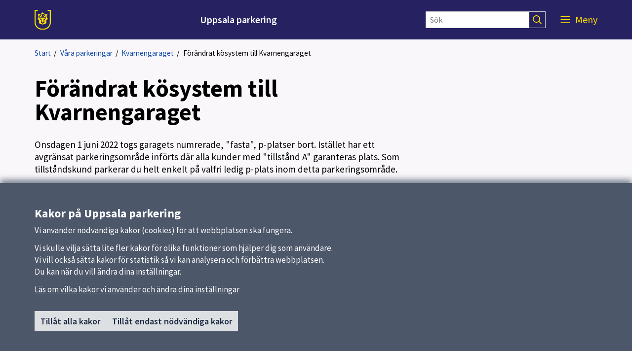

--- FILE ---
content_type: text/html; charset=utf-8
request_url: https://uppsalaparkering.se/vara-parkeringar-test/kvarnengaraget/information-om-forandrat-kosystem-till-kvarnengaraget/
body_size: 20337
content:

<!DOCTYPE html>
<html lang="sv">
<head>
    <title>F&#246;r&#228;ndrat k&#246;system till Kvarnengaraget</title>
    <meta http-equiv="Content-Type" content="text/html; charset=UTF-8" />
<meta http-equiv="X-UA-Compatible" content="IE=edge" />
<meta name="viewport" content="width=device-width, initial-scale=1.0, minimum-scale=0.25, maximum-scale=2.0" />
<meta name="description" content="F&#246;r&#228;ndrat k&#246;system till Kvarnengaraget" />
<meta name="referrer" content="origin-when-cross-origin" />


<link rel="canonical" href="/vara-parkeringar-test/kvarnengaraget/information-om-forandrat-kosystem-till-kvarnengaraget/" />


<link href="/css?v=1TNzECZxnZToQCqkiPLeZfWeT-aMb1Epj0wLNNEFFJk1" rel="stylesheet"/>


    <link href='/Content/External/gemensam-blue.css?v=631913738' rel='stylesheet' type='text/css'>


<noscript>
    <style>
        .menu-area {
            right: 0 !important;
            visibility: visible !important;
        }

        .visible-with-js {
            display: none !important;
        }
    </style>
</noscript>
<!-- HTML5 Shim and Respond.js IE8 support of HTML5 elements and media queries -->
<!-- WARNING: Respond.js doesn't work if you view the page via file:// -->
<!--[if lt IE 9]>
<script src="https://oss.maxcdn.com/html5shiv/3.7.2/html5shiv.min.js"></script>
<script src="https://oss.maxcdn.com/respond/1.4.2/respond.min.js"></script>
<![endif]-->

<link href='https://static.uppsala.se/css/fonts/source-sans-pro/v21/source-sans-pro-v21.css' rel='stylesheet' type='text/css'>


<script type="text/javascript" src="/Scripts/cookies/js.cookie.min.js"></script>
<script type="text/javascript" src="/Scripts/matomo/matomo.js"></script>
<script type="text/javascript" src="/Scripts/cookies/cookieservice.js"></script>

<!-- Start Matomo -->


<script>
    matomoInit('rcSvi3IK');
</script>
<!-- End Matomo -->
</head>
<body id="page-267095" class="standardpage">
    




    
    <div id="wrap">
            <div id="header" role="banner" class="container-fluid" lang="sv">
                <div class="skiplinkcontainer">
                    <a class="skiplink" href="#main">Till inneh&#229;ll p&#229; sidan</a>
                </div>


<div class="js-contentarea row layout-flex--flexrow">

<div  id="black-header"  class="module-area container-fluid">


<div class="js-contentarea row layout-flex--flexrow">

<div   class="module-area layout-flex container">


<div class="js-contentarea row layout-flex--flexrow">

    <nav role="dialog"  aria-label="Huvud"  id="top-menu"  class="menu-area col-xs-12">

            <div class="menu-header-wrapper">
                <h1 class="menu-header-title">Meny</h1>
                <div class="menu-closer">
                    <button class="menu-close-text" aria-label="St&#228;ng Meny">
                        St&#228;ng
                        <svg class="menu-close-icon" xmlns="http://www.w3.org/2000/svg" viewBox="0 0 12 12" focusable="false">
                            <g>
                                <path d="M7.33,6,12,1.33,10.67,0,6,4.67,1.33,0,0,1.33,4.67,6,0,10.67,1.33,12,6,7.33,10.67,12,12,10.67Z">
                                </path>
                            </g>
                        </svg>
                    </button>
                </div>
            </div>
            <div class="hidden-md hidden-lg search-form-container">
                <form action="/sokresultat/" class="search-form" role="search">
                    <input class="findInput search-input" name="searchQuery" type="text" placeholder="S&#246;k" aria-label="S&#246;k" value="" />
                    <input type="submit" class="findButton js-findButton search-button" value="" aria-label="S&#246;k" />
                </form>
            </div>

        <ul class="menu-root">

<li  class="root menu-item">
        <a href="/">Start</a>
    </li>
<li  class="menu-item">
        <a href="/om-oss1/">Kontakt</a>
    </li>
<li  class="active has-pages menu-item">
        <a href="/vara-parkeringar-test/">V&#229;ra parkeringar</a>
            <button class="menu-root-toggler active" data-menu-name="V&#229;ra parkeringar" aria-expanded=true aria-label="d&#246;lj undermeny f&#246;r V&#229;ra parkeringar"></button>
            <ul class="menu-root active">

<li  class="menu-item">
        <a href="https://kartportal.uppsala.se/portal/apps/experiencebuilder/experience/?id=a8859137ddd34968a5f9826f11fc738a">Parkeringskarta Uppsala</a>
    </li>
<li  class="menu-item">
        <a href="/vara-parkeringar-test/centralgaraget/">Centralgaraget</a>
    </li>
<li  class="has-pages menu-item">
        <a href="/vara-parkeringar-test/dansmastaren/">Dansm&#228;staren</a>
            <button class="menu-root-toggler" data-menu-name="Dansm&#228;staren" aria-expanded=false aria-label="visa undermeny f&#246;r Dansm&#228;staren"></button>
            <ul class="menu-root">

<li  class="menu-item">
        <a href="/vara-parkeringar-test/dansmastaren/test-av-smart-styrning-och-lastbalansering-i-dansmastaren/">Test av smart styrning och lastbalansering i Dansm&#228;staren</a>
    </li>        </ul>
</li>
<li  class="has-pages menu-item">
        <a href="/vara-parkeringar-test/brandmastaren/">Brandm&#228;staren</a>
            <button class="menu-root-toggler" data-menu-name="Brandm&#228;staren" aria-expanded=false aria-label="visa undermeny f&#246;r Brandm&#228;staren"></button>
            <ul class="menu-root">

<li  class="menu-item">
        <a href="/vara-parkeringar-test/brandmastaren/cykel--och-mobilitetsutrymmen/">Cykelavdelning</a>
    </li>        </ul>
</li>
<li  class="active menu-item">
        <a href="/vara-parkeringar-test/kvarnengaraget/">Kvarnengaraget</a>
    </li>
<li  class="menu-item">
        <a href="/vara-parkeringar-test/for-bussar/">Parkering f&#246;r bussar</a>
    </li>
<li  class="menu-item">
        <a href="/vara-parkeringar-test/kopa-parkeringstillstand/">K&#246;pa parkeringstillst&#229;nd</a>
    </li>
<li  class="has-pages menu-item">
        <a href="/vara-parkeringar-test/kopa-parkeringstillstandhyra-p-lats/">Upark -  webbkundportal och app f&#246;r parkeringstillst&#229;nd</a>
            <button class="menu-root-toggler" data-menu-name="Upark -  webbkundportal och app f&#246;r parkeringstillst&#229;nd" aria-expanded=false aria-label="visa undermeny f&#246;r Upark -  webbkundportal och app f&#246;r parkeringstillst&#229;nd"></button>
            <ul class="menu-root">

<li  class="menu-item">
        <a href="/vara-parkeringar-test/kopa-parkeringstillstandhyra-p-lats/faq/">Upark - fr&#229;gor och svar</a>
    </li>        </ul>
</li>        </ul>
</li>
<li  class="has-pages menu-item">
        <a href="/betala-parkering/">Betala parkering</a>
            <button class="menu-root-toggler" data-menu-name="Betala parkering" aria-expanded=false aria-label="visa undermeny f&#246;r Betala parkering"></button>
            <ul class="menu-root">

<li  class="menu-item">
        <a href="/betala-parkering/parkeringsavgifter/">Parkeringsomr&#229;den och avgifter</a>
    </li>
<li  class="has-pages menu-item">
        <a href="/betala-parkering/betala-parkering2/">Betala i automat</a>
            <button class="menu-root-toggler" data-menu-name="Betala i automat" aria-expanded=false aria-label="visa undermeny f&#246;r Betala i automat"></button>
            <ul class="menu-root">

<li  class="menu-item">
        <a href="/betala-parkering/betala-parkering2/kvitton-for-kop-i-automat/">Kvitton f&#246;r k&#246;p i automat</a>
    </li>        </ul>
</li>
<li  class="menu-item">
        <a href="/betala-parkering/betala-parkering/">Betala med mobilen</a>
    </li>        </ul>
</li>
<li  class="has-pages menu-item">
        <a href="/elladdning/">Elbilsladdning</a>
            <button class="menu-root-toggler" data-menu-name="Elbilsladdning" aria-expanded=false aria-label="visa undermeny f&#246;r Elbilsladdning"></button>
            <ul class="menu-root">

<li  class="menu-item">
        <a href="/elladdning/parkera-och-ladda/">Betala f&#246;r laddning och parkering</a>
    </li>
<li  class="menu-item">
        <a href="/elladdning/elbil/">H&#228;r finns v&#229;ra laddstationer</a>
    </li>        </ul>
</li>
<li  class="has-pages menu-item">
        <a href="/parkera-ratt/">Parkera r&#228;tt</a>
            <button class="menu-root-toggler" data-menu-name="Parkera r&#228;tt" aria-expanded=false aria-label="visa undermeny f&#246;r Parkera r&#228;tt"></button>
            <ul class="menu-root">

<li  class="menu-item">
        <a href="/parkera-ratt/parkeringsanmarkning---kontrollavgift/">Parkeringsanm&#228;rkning - kontrollavgift</a>
    </li>
<li  class="menu-item">
        <a href="/parkera-ratt/vad-betyder-skylten/">Vad betyder skylten?</a>
    </li>
<li  class="menu-item">
        <a href="/parkera-ratt/parkeringsfragor/">Vanliga parkeringsfr&#229;gor</a>
    </li>        </ul>
</li>
<li  class="menu-item">
        <a href="/fordonsflytt/">Fordonsflytt</a>
    </li>
<li  class="has-pages menu-item">
        <a href="/om-oss-2/">Om oss</a>
            <button class="menu-root-toggler" data-menu-name="Om oss" aria-expanded=false aria-label="visa undermeny f&#246;r Om oss"></button>
            <ul class="menu-root">

<li  class="menu-item">
        <a href="/om-oss-2/mal-och-resultat/">M&#229;l och resultat</a>
    </li>
<li  class="menu-item">
        <a href="/om-oss-2/styrelse/">Styrelse</a>
    </li>
<li  class="menu-item">
        <a href="/om-oss-2/miljo-och-hallbarhet/">Milj&#246; och h&#229;llbarhet</a>
    </li>
<li  class="menu-item">
        <a href="/om-oss-2/projekt/">Utveckling och framtid</a>
    </li>
<li  class="menu-item">
        <a href="/om-oss-2/press-och-media/">Press och media</a>
    </li>
<li  class="menu-item">
        <a href="/om-oss-2/fakturauppgifter/">Fakturauppgifter</a>
    </li>        </ul>
</li>
<li  class="menu-item">
        <a href="/jobba-hos-oss/">Jobba hos oss</a>
    </li>
<li  class="menu-item">
        <a href="/in-english/">In English</a>
    </li>
<li  class="menu-item">
        <a href="/personuppgiftshantering/">Behandling av personuppgifter</a>
    </li>        </ul>
    </nav>
</div>

</div>
</div>

</div>
<div id="white-header" class="header-area col-xs-12">
    <div class="container">
        <div class="row header-item-wrapper">
            <div>
                <a href="/" class="header-logolink">
                        <img class="logotype-image mobile-logotype-image desktop-logotype-image-small" src="/Content/Images/Logotypes/uppsala_kommun_logo_symbol_yellow.svg" alt="Uppsala kommuns logotyp" />
                </a>
            </div>
            <div class="heading-wrapper">
                    <span>Uppsala parkering</span>

            </div>
            <div class="hidden-xs hidden-sm">
                <form action="/sokresultat/" class="search-form" role="search">
                    <input class="findInput search-input" name="searchQuery" type="text" placeholder=S&#246;k aria-label="S&#246;k" value="" />
                    <input type="submit" class="findButton js-findButton search-button" value="" aria-label="S&#246;k" />
                </form>
            </div>
            <div class="js-find-area toggle-wrapper">
                
                <button class="js-menu-toggle menu-toggle" aria-expanded="true" aria-label="Meny">
                    <span class="menu-label">Meny</span>
                    <svg class="mobile-menu-icon" role="img" aria-hidden="true"
                         focusable="false" width="38.998px" height="18.101px" viewBox="0 0 38.998 18.101" xmlns="http://www.w3.org/2000/svg">
                        <ellipse transform="matrix(0.7071 -0.7071 0.7071 0.7071 2.9731 22.8744)" cx="29.098" cy="7.848" rx="5.75" ry="5.75" />
                        <line x1="0" y1="1" x2="23" y2="1" />
                        <line x1="0" y1="8" x2="20" y2="8" />
                        <line x1="0" y1="14.5" x2="20" y2="14.5" />
                        <line x1="33.341" y1="12.445" x2="38.291" y2="17.394" />
                    </svg>
                    <svg class="desktop-menu-icon" role="img" aria-hidden="true"
                            focusable="false" width="19px" height="14px" viewBox="0 0 19 14" xmlns="http://www.w3.org/2000/svg">
                        <g transform="translate(0 -952.36)"><path d="m0 952.4v1.8h19v-1.8h-19zm0 6v1.8h19v-1.8h-19zm0 6.1v1.8h19v-1.8h-19z" /></g>
                    </svg>
                </button>
            </div>
        </div>
    </div>
</div>
<nav aria-label="Br&#246;dsmulor">
    <ul   class="breadcrumbs-area container breadcrumbs-area">
                    <li>
                <a href="/" aria-current="false">Start</a>
                &nbsp;/
            </li>
            <li>
                <a href="/vara-parkeringar-test/" aria-current="false">V&#229;ra parkeringar</a>
                &nbsp;/
            </li>
            <li>
                <a href="/vara-parkeringar-test/kvarnengaraget/" aria-current="false">Kvarnengaraget</a>
                &nbsp;/
            </li>
        <li>
            <span tabindex="0" aria-current="true">F&#246;r&#228;ndrat k&#246;system till Kvarnengaraget</span>
        </li>
    </ul>
</nav></div>
            </div>
        

<div id="main" class="container" role="main">
    <div class="row">
        <div id="main-column" class="col-xs-12 col-md-8">
            <div class="row">
            
<div id="main-content" class="col-xs-12">
        <h1>F&#246;r&#228;ndrat k&#246;system till Kvarnengaraget</h1>
                    <div class="content">
            <p>Onsdagen 1 juni 2022 togs garagets numrerade, "fasta", p-platser bort. Ist&auml;llet har ett avgr&auml;nsat parkeringsomr&aring;de inf&ouml;rts d&auml;r alla kunder med "tillst&aring;nd A" garanteras plats. Som tillst&aring;ndskund parkerar du helt enkelt p&aring; valfri ledig p-plats inom detta parkeringsomr&aring;de.&nbsp;&nbsp;</p>
<p>Med anledning av detta har en f&ouml;r&auml;ndring av k&ouml;systemet varit n&ouml;dv&auml;ndig. Tidigare har det funnits ett antal separata k&ouml;er till specifika p-platser. Dessa k&ouml;er har nu tagits bort och ist&auml;llet slagits samman till <em>en</em> gemensam k&ouml;.&nbsp;</p>
<p>F&ouml;r dig som k&ouml;at f&ouml;r p-plats i Kvarnen inneb&auml;r detta att din k&ouml;tid (den l&auml;ngsta k&ouml;tiden om du k&ouml;at till flera platser) tillgodor&auml;knas dig och ligger till grund f&ouml;r din placering i den sammanslagna k&ouml;n till garagets nya parkeringsomr&aring;de.&nbsp;</p>
<p>F&ouml;r att se din aktuella plats i k&ouml;n: Logga in p&aring; <a href="http://parkering.uppsala.se" class="external_link">parkering.uppsala.se</a>&nbsp;</p>
        </div>
    </div>
<div id="after-content" class="col-xs-12">
    <p class="updated">
        Uppdaterad: <time datetime="2022-07-1">1 juli 2022</time>
    </p>

</div>


            </div>
        </div>
    </div>
</div>


        


<div id="cookie-alert" class="hidden cookiealert" role="region" aria-label="Kakor (cookies)">
    <div class="container cookiealert-wrapper">
        <div id="cookie-alert-body">
            <h2>Kakor p&#229; Uppsala parkering</h2>
<p>Vi anv&auml;nder n&ouml;dv&auml;ndiga kakor (cookies) f&ouml;r att webbplatsen ska fungera.</p>
<p>Vi skulle vilja s&auml;tta lite fler kakor f&ouml;r olika funktioner som hj&auml;lper dig som anv&auml;ndare.<br />Vi vill ocks&aring; s&auml;tta kakor f&ouml;r statistik s&aring; vi kan analysera och f&ouml;rb&auml;ttra webbplatsen.<br />Du kan n&auml;r du vill &auml;ndra dina inst&auml;llningar.</p>
            <a href="/link/9c8c91e7c0d04f3c8036f2f112699d13.aspx?gpid=75882" class="surface--link">
                L&#228;s om vilka kakor vi anv&#228;nder och &#228;ndra dina inst&#228;llningar
            </a>

            <div class="button-container">
                <button id="button-cookie-accept-all">
                    Till&#229;t alla kakor
                </button>
                <button id="button-cookie-accept-necessary">
                    Till&#229;t endast n&#246;dv&#228;ndiga kakor
                </button>
            </div>
        </div>

        <div id="cookie-confirmed-body" class="hidden">
            <p id="cookie-all-confirmed-body" class="hidden">
                Du har valt att till&#229;ta alla kakor. Du kan n&#228;r du vill &#228;ndra dina inst&#228;llningar.
            </p>
            <p id="cookie-necessary-confirmed-body" class="hidden">
                Du har valt att bara till&#229;ta n&#246;dv&#228;ndiga kakor. Du kan n&#228;r du vill &#228;ndra dina inst&#228;llningar.
            </p>
            <a href="/link/9c8c91e7c0d04f3c8036f2f112699d13.aspx?gpid=75882" class="surface--link">
                L&#228;s om vilka kakor vi anv&#228;nder och &#228;ndra dina inst&#228;llningar
            </a>

            <div class="button-container">
                <button id="button-cookie-confirm-close" class="button-close">
                    St&#228;ng
                </button>
            </div>
        </div>
    </div>
</div>
    </div>
        <div id="footer" class="container-fluid" role="contentinfo" lang="sv">
            <h1 class="sr-only">Sidfot</h1>


<div class="js-contentarea row layout-flex--flexrow">

<div   class="module-area layout-flex container">


<div class="js-contentarea row layout-flex--flexrow">

    <nav role="dialog"  aria-label="Huvudmeny"  id="footer-menu"  class="menu-area col-md-3 col-sm-6 col-xs-12">
            <h2>Huvudmeny</h2>


        <ul class="menu-root">

<li  class="root menu-item">
        <a href="/">Start</a>
    </li>
<li  class="menu-item">
        <a href="/om-oss1/">Kontakt</a>
    </li>
<li  class="active has-pages menu-item">
        <a href="/vara-parkeringar-test/">V&#229;ra parkeringar</a>
    </li>
<li  class="has-pages menu-item">
        <a href="/betala-parkering/">Betala parkering</a>
    </li>
<li  class="has-pages menu-item">
        <a href="/elladdning/">Elbilsladdning</a>
    </li>
<li  class="has-pages menu-item">
        <a href="/parkera-ratt/">Parkera r&#228;tt</a>
    </li>
<li  class="menu-item">
        <a href="/fordonsflytt/">Fordonsflytt</a>
    </li>
<li  class="has-pages menu-item">
        <a href="/om-oss-2/">Om oss</a>
    </li>
<li  class="menu-item">
        <a href="/jobba-hos-oss/">Jobba hos oss</a>
    </li>
<li  class="menu-item">
        <a href="/in-english/">In English</a>
    </li>
<li  class="menu-item">
        <a href="/personuppgiftshantering/">Behandling av personuppgifter</a>
    </li>        </ul>
    </nav>



<div  id="footer-links"  class="links-area col-md-3 col-sm-6 col-xs-12">
    <div class="info-area">
        <h2 class="info-area--heading" >Snabbl&#228;nkar</h2>
            <ul>
                        <li>
                            <a href="https://www.uppsala.se/gator-och-trafik/parkering/parkering-och-parkeringsavgifter/" title="Till Uppsala kommun">Uppsala kommun</a>
                        </li>
            </ul>
    </div>
</div>


<div  id="footer-contact"  class="contact-area col-md-3 col-sm-6 col-xs-12">
    <div class="info-area">
            <h2 class="info-area--heading">Kontakt</h2>
                <address itemscope itemtype="https://schema.org/ContactPoint">
                                                                                                    <div class="free-text"><p><a title="Felanmälan och kundtjänst" href="/om-oss1/">Felanmälan och kundtjänst</a></p></div>
        </address>
    </div>
</div>
<div  id="footer-extra"  class="standard-content col-md-3 col-sm-6 col-xs-12">
    <div>
                <div>
            <h2>Om webbplatsen</h2>
<p><a href="/om-webbplatsen/kakor-och-gdpr/">Om kakor och GDPR</a></p>
        </div>
    </div>
</div>
</div>

</div>
</div>
        </div>
    <script src="/js?v=im9iCv0RauLdR-E_vk3hnNPApI70I6zvlOPWgV3OeiI1"></script>


     
                <script src='/Content/External/gemensam.js?v=631913738' type='text/javascript' charset='UTF-8'></script>
    
</body>
</html>


--- FILE ---
content_type: text/css
request_url: https://uppsalaparkering.se/Content/External/gemensam-blue.css?v=631913738
body_size: 6488
content:
@charset "UTF-8";
html {
  font-size: 16px;
  font-size: 1rem;
}

body {
  font-family: "Source Sans Pro", sans-serif;
  font-size: 17px;
  font-size: 1.0625rem;
  -webkit-font-smoothing: antialiased;
  -moz-osx-font-smoothing: grayscale;
  -webkit-text-size-adjust: 100%;
  -moz-text-size-adjust: 100%;
  -ms-text-size-adjust: 100%;
  text-size-adjust: 100%;
}

h1 {
  font-size: 40px;
  font-size: 2.5rem;
  line-height: 40px;
  line-height: 2.5rem;
  margin: 5px 0 30px 0;
  margin: 0.3125rem 0 1.875rem 0;
  font-weight: 700;
}

h2 {
  font-size: 24px;
  font-size: 1.5rem;
  line-height: 28px;
  line-height: 1.75rem;
  margin: 30px 0 8px 0;
  margin: 1.875rem 0 0.5rem 0;
  font-weight: 700;
}

h3 {
  font-size: 19px;
  font-size: 1.1875rem;
  line-height: 25px;
  line-height: 1.5625rem;
  margin: 20px 0 4px 0;
  margin: 1.25rem 0 0.25rem 0;
  font-weight: 700;
}

h4 {
  font-size: 17px;
  font-size: 1.0625rem;
  line-height: 19px;
  line-height: 1.1875rem;
  margin: 20px 0 4px 0;
  margin: 1.25rem 0 0.25rem 0;
  font-weight: 700;
}

html body #wrap #main #main-content p {
  font-size: 19px;
  font-size: 1.1875rem;
  line-height: 25px;
  line-height: 1.5625rem;
  font-weight: 400;
  margin: 0 0 15px 0;
  margin: 0 0 0.9375rem 0;
}

html body #wrap #main #main-content p.ingress {
  font-size: 24px;
  font-size: 1.5rem;
  line-height: 30px;
  line-height: 1.875rem;
  font-weight: 400;
  margin: 0 0 25px 0;
  margin: 0 0 1.5625rem 0;
}

a {
  color: #0A46A4;
  text-decoration: none;
}
a:hover {
  color: #1857B2;
  text-decoration: underline;
}

@media screen and (min-width: 768px) {
  h1 {
    font-size: 48px;
    font-size: 3rem;
    line-height: 48px;
    line-height: 3rem;
    margin: 20px 0 30px 0;
    margin: 1.25rem 0 1.875rem 0;
  }
}
body {
  overflow-x: hidden;
  -ms-overflow-style: scrollbar;
}

#header .search-form-container {
  display: block;
}
#header .menu-area {
  overflow-y: scroll;
  bottom: 0;
  visibility: hidden;
  padding: 0;
  padding-bottom: 60px;
  position: fixed;
  top: 0;
  right: -400px;
  width: 370px;
  max-width: 96%;
  background: #262262;
  z-index: 15000;
  box-shadow: -8px -1px 8px rgba(0, 0, 0, 0.5);
  -webkit-transition: all 0.3s ease-out;
  -moz-transition: all 0.3s ease-out;
  -o-transition: all 0.3s ease-out;
  transition: all 0.3s ease-out;
}
#header .menu-area.open {
  visibility: visible;
  right: 0;
  -webkit-transition: all 0.3s ease-out;
  -moz-transition: all 0.3s ease-out;
  -o-transition: all 0.3s ease-out;
  transition: all 0.3s ease-out;
}
#header .menu-area .menu-closer {
  cursor: pointer;
}
#header .menu-area .menu-closer:hover {
  color: #FFDD00;
}
#header .menu-area .menu-closer:hover .menu-close-icon {
  fill: #FFDD00;
}
#header .menu-area .menu-header-wrapper {
  padding: 16px;
  padding: 1rem;
  height: 62px;
  border-bottom: 1px solid #7C79AD;
  color: #FFFFFF;
  display: flex;
  justify-content: space-between;
  align-items: center;
}
#header .menu-area .menu-header-wrapper .menu-header-title {
  margin: 0;
  font-weight: 600;
  font-size: 1.5rem;
}
#header .menu-area > .menu-root {
  border-bottom: 1px solid #7C79AD;
}
#header .menu-area .menu-root {
  list-style: none;
  margin: 0;
  padding: 0;
  overflow: hidden;
}
#header .menu-area .menu-root.active {
  display: block !important;
}
#header .menu-area > .menu-root > .menu-item:hover {
  background: #4C4698;
}
#header .menu-area > .menu-root > .menu-item:hover > .menu-root-toggler {
  border-color: #B2AFD7;
}
#header .menu-area > .menu-root > .active.menu-item.has-pages {
  background: #4C4698;
}
#header .menu-area > .menu-root .current:not(.open) {
  background: #4C4698;
}
#header .menu-area > .menu-root .menu-item > .menu-root > .menu-item > a, #header .menu-area > .menu-root .menu-item > .menu-root > .menu-item > span {
  padding: 15px 7.5px 15px 32px;
  padding: 0.9375rem 0.46875rem 0.9375rem 2rem;
}
#header .menu-area > .menu-root .menu-item > .menu-root > .menu-item > .menu-root > .menu-item > a, #header .menu-area > .menu-root .menu-item > .menu-root > .menu-item > .menu-root > .menu-item > span {
  padding: 15px 7.5px 15px 48px;
  padding: 0.9375rem 0.46875rem 0.9375rem 3rem;
}
#header .menu-area > .menu-root .menu-item > .menu-root > .menu-item > .menu-root > .menu-item > .menu-root > .menu-item > a, #header .menu-area > .menu-root .menu-item > .menu-root > .menu-item > .menu-root > .menu-item > .menu-root > .menu-item > span {
  padding: 15px 7.5px 15px 64px;
  padding: 0.9375rem 0.46875rem 0.9375rem 4rem;
}
#header .menu-area > .menu-root .menu-item > .menu-root > .menu-item > .menu-root > .menu-item > .menu-root > .menu-item > .menu-root > .menu-item > a, #header .menu-area > .menu-root .menu-item > .menu-root > .menu-item > .menu-root > .menu-item > .menu-root > .menu-item > .menu-root > .menu-item > span {
  padding: 15px 7.5px 15px 80px;
  padding: 0.9375rem 0.46875rem 0.9375rem 5rem;
}
#header .menu-area > .menu-root .menu-item > .menu-root > .menu-item > .menu-root > .menu-item > .menu-root > .menu-item > .menu-root > .menu-item > .menu-root > .menu-item > a, #header .menu-area > .menu-root .menu-item > .menu-root > .menu-item > .menu-root > .menu-item > .menu-root > .menu-item > .menu-root > .menu-item > .menu-root > .menu-item > span {
  padding: 15px 7.5px 15px 96px;
  padding: 0.9375rem 0.46875rem 0.9375rem 6rem;
}
#header .menu-area .menu-item:not(:first-child) {
  border-top: 1px solid #7C79AD;
}
#header .menu-area .menu-item {
  position: relative;
}
#header .menu-area .menu-item .menu-root.active {
  background: #F4F3FF;
}
#header .menu-area .menu-item .active a, #header .menu-area .menu-item .active span {
  color: #202E45;
}
#header .menu-area .menu-item .has-pages.menu-item.active {
  background: #D4D1ED;
}
#header .menu-area .menu-item .has-pages.menu-item.active .has-pages.menu-item.active:first-child {
  border-top: 1px solid #7C79AD;
}
#header .menu-area .menu-item .menu-item:not(:first-child), #header .menu-area .menu-item .menu-item .menu-item {
  border-top: 1px solid #7C79AD;
}
#header .menu-area .menu-item .menu-item:hover {
  background: #FFFFFF;
}
#header .menu-area .menu-item.has-pages > a, #header .menu-area .menu-item.has-pages > span {
  width: 85%;
  width: calc(100% - (67px));
}
#header .menu-area .menu-item > span, #header .menu-area .menu-item > a {
  color: #FFFFFF;
  font-size: 18px;
  font-size: 1.125rem;
  display: block;
  line-height: 24px;
  line-height: 1.5rem;
  padding: 15px 7.5px 15px 16px;
  padding: 0.9375rem 0.46875rem 0.9375rem 1rem;
}
#header .menu-area .menu-item .menu-root-toggler:hover, #header .menu-area .menu-item .collection-menu-root-toggler:hover {
  cursor: pointer;
}
#header .menu-area .menu-item a, #header .menu-area .menu-item a:hover, #header .menu-area .menu-item a:active, #header .menu-area .menu-item a:visited, #header .menu-area .menu-item a:focus {
  text-decoration: none;
}
#header .menu-area .menu-item.current > a, #header .menu-area .menu-item.current > span {
  font-weight: bold;
}
#header .menu-area .menu-item .menu-root .menu-item .menu-root-toggler {
  background-image: url("/Content/Images/MenuIcons/down_menu_gray.svg");
}
#header .menu-area .menu-item .menu-root .menu-item .menu-root-toggler.active {
  border-color: #7C79AD;
  color: #202E45;
  background-image: url("/Content/Images/MenuIcons/up_menu_gray.svg");
}
#header .menu-area .menu-item .menu-root {
  display: none;
}
#header .menu-area .menu-item.active > ul {
  display: block !important;
}
#header .menu-area .menu-item .current:not(.has-pages) {
  background: #FFFFFF;
}
#header .menu-area .menu-item .current:not(.open) {
  background: #FFFFFF;
}
#header .menu-area .menu-close-text {
  margin-left: auto;
  background: transparent;
  border: none;
  margin: 0;
  padding: 0;
  border-radius: 0;
}
#header .menu-area .menu-close-icon {
  width: 12px;
  height: 12px;
  vertical-align: middle;
  margin-left: 5px;
  fill: #FFFFFF;
}

.menu-root-toggler {
  color: #FFFFFF;
  border: none;
  border-left: 1px solid #7C79AD;
  width: 66px;
  height: 54px;
  position: absolute;
  right: 0;
  top: 0;
  padding: 0;
  background: url("/Content/Images/MenuIcons/down_menu_white.svg") no-repeat scroll 50% 50% transparent;
  background-size: 20px;
}
.menu-root-toggler.active {
  border-color: #B2AFD7;
  background-image: url("/Content/Images/MenuIcons/up_menu_white.svg");
}

@media screen and (min-width: 992px) {
  #header .menu-area .menu-header-wrapper {
    height: 80px;
  }
}
#black-header .search-form {
  margin: 16px;
  display: flex;
}
#black-header .search-form .search-input {
  height: 34px;
  width: 100%;
  border: 1px solid #cccccc;
  padding: 0.35rem 0.5rem;
  font-size: 16px;
  font-size: 1rem;
}
#black-header .search-form .search-button {
  height: 34px;
  width: 33px;
  border: 1px solid #cccccc;
  border-left-width: 0;
  background: url("/Content/Images/search_icon_yellow.svg") no-repeat scroll 50% 50% #262262;
  background-size: 18px;
}

#white-header {
  position: relative;
  background: #262262;
}
#white-header .header-item-wrapper {
  min-height: 62px;
  display: flex;
  align-items: center;
}
#white-header a, #white-header a:hover, #white-header a:active, #white-header a:visited, #white-header a:focus {
  text-decoration: none;
}
#white-header #language-menu {
  margin-right: 16px;
}
#white-header #language-menu a {
  color: #FFDD00;
}
#white-header .menu-toggle {
  display: flex;
  flex-direction: column;
  background: transparent;
  border: none;
  margin: 0;
  padding: 0;
  border-radius: 0;
}
#white-header .logotype-image {
  width: 110px;
}
#white-header .custom-logotype-image {
  max-height: 36px;
}
#white-header .desktop-logotype-image {
  display: none;
}
#white-header .mobile-logotype-image {
  width: 30px;
}
#white-header .desktop-menu-icon {
  display: none;
  width: 20px;
  fill: currentColor;
}
#white-header .heading-wrapper {
  padding: 0 15px;
  flex-grow: 1;
  display: flex;
  align-items: center;
  justify-content: center;
  text-align: center;
  word-break: break-word;
  margin: 0;
  color: #FFFFFF;
  font-size: 18px;
  font-size: 1.125rem;
  line-height: 20px;
  line-height: 1.25rem;
  font-weight: 600;
}
#white-header .heading-wrapper > h1 {
  margin: 0;
  font-size: 18px;
  font-size: 1.125rem;
  line-height: 20px;
  line-height: 1.25rem;
  font-weight: 600;
}
#white-header .search-form {
  display: flex;
}
#white-header .search-form .search-input {
  height: 34px;
  width: 165px;
  border: 1px solid #cccccc;
  padding: 0.35rem 0.5rem;
  font-size: 16px;
  font-size: 1rem;
}
#white-header .search-form .search-button {
  height: 34px;
  width: 33px;
  border: 1px solid #cccccc;
  border-left-width: 0;
  background: url("/Content/Images/search_icon_yellow.svg") no-repeat scroll 50% 50% #262262;
  background-size: 18px;
}
#white-header .menu-toggle {
  color: #FFDD00;
}
#white-header .menu-label {
  font-size: 16px;
  font-size: 1rem;
}
#white-header .mobile-menu-icon {
  padding-left: 1px;
  width: 40px;
  max-width: 40px;
  fill: none;
  stroke: currentColor;
  stroke-width: 2;
  stroke-miterlimit: 10;
}

.header-logolink:focus {
  color: #FFDD00;
}

@media screen and (min-width: 992px) {
  #white-header .header-item-wrapper {
    min-height: 80px;
  }
  #white-header .header-item-wrapper > * {
    padding: 0 15px;
  }
  #white-header .heading-wrapper {
    align-items: center;
    font-size: 20px;
    font-size: 1.25rem;
  }
  #white-header .heading-wrapper > h1 {
    font-size: 20px;
    font-size: 1.25rem;
  }
  #white-header #language-menu {
    margin-right: 0;
  }
  #white-header .menu-toggle {
    width: 75px;
    flex-direction: row-reverse;
    align-items: center;
    justify-content: space-between;
  }
  #white-header .custom-logotype-image {
    max-height: 40px;
  }
  #white-header .desktop-logotype-image {
    display: block;
  }
  #white-header .mobile-logotype-image {
    display: none;
  }
  #white-header .desktop-logotype-image-small {
    display: block;
    width: 33px;
  }
  #white-header .mobile-menu-icon {
    display: none;
  }
  #white-header .desktop-menu-icon {
    display: block;
  }
  #white-header .menu-label {
    margin-top: -1px;
    font-size: 20px;
    font-size: 1.25rem;
  }
}
@media screen and (min-width: 1200px) {
  #white-header .search-form .search-input {
    width: 210px;
  }
}
@media all and (-ms-high-contrast: none), (-ms-high-contrast: active) {
  #white-header > .container {
    display: flex;
  }
  .header-item-wrapper {
    flex-grow: 1;
  }
}
.puff {
  overflow-wrap: break-word;
  margin: 0 0 32px 0;
  margin: 0 0 2rem 0;
}
.puff .puff-container {
  background-color: #FFFFFF;
  height: 100%;
  -webkit-box-shadow: 0px 0px 8px 0px rgba(0, 0, 0, 0.25);
  -moz-box-shadow: 0px 0px 8px 0px rgba(0, 0, 0, 0.25);
  box-shadow: 0px 0px 8px 0px rgba(0, 0, 0, 0.25);
}
.puff .puff-image {
  margin: 0;
}
.puff .puff-text-container {
  padding: 32px 32px;
  padding: 2rem 2rem;
}
.puff .puff-text-container.has-image {
  padding: 16px 16px;
  padding: 1rem 1rem;
}
.puff .puff-heading {
  margin-top: 0;
}
.puff .puff-heading__link {
  color: #0A46A4;
  text-decoration: underline;
  text-decoration-thickness: 2px;
  text-decoration-color: #0A46A4;
}
.puff .puff-heading__link:hover {
  color: #1857B2;
  text-decoration-color: #1857B2;
}
.puff .puff-teaser-text {
  line-height: 21px;
  line-height: 1.3125rem;
}
.puff .btn {
  display: none;
}

#wrap .hero {
  position: relative;
  margin-bottom: 32px;
  padding: 0;
}

#wrap #main .hero .hero-container {
  background-size: cover;
  background-repeat: no-repeat;
  background-position: 50% 50%;
  height: 226px;
}
#wrap #main .hero > div > div {
  display: flex;
  flex-direction: column-reverse;
  align-items: flex-end;
  height: 226px;
}
#wrap #main .hero > div > div .puff-text {
  display: none;
  visibility: hidden;
}
#wrap #main .hero > div > div .btn {
  display: none;
  visibility: hidden;
}
#wrap #main .hero .hero-link-container {
  background-color: #262262;
  max-width: 80%;
  margin-bottom: 16px;
  opacity: 0.9;
}
#wrap #main .hero .hero-link-container h2 {
  margin: 0;
}
#wrap #main .hero .hero-link-container:hover {
  opacity: 1;
}
#wrap #main .hero .hero-link-container .hero-link {
  display: block;
  color: #FFFFFF;
  font-size: 24px;
  font-size: 1.5rem;
  font-weight: 700;
  line-height: 30px;
  line-height: 1.875rem;
  padding: 16px 19.2px;
  padding: 1rem 1.2rem;
}
#wrap #main .hero .hero-link-container .hero-link:after {
  content: " ›";
}
#wrap #main .hero .hero-link-container .hero-link.dark-text {
  color: #FFFFFF !important;
}

@media screen and (min-width: 768px) {
  #wrap #main .hero .hero-container {
    height: 537px;
  }
  #wrap #main .hero > div > div {
    height: 537px;
  }
  #wrap #main .hero .hero-link-container {
    margin-bottom: 5%;
    max-width: 90%;
  }
  #wrap #main .hero .hero-link-container .hero-link {
    font-size: 35px;
    font-size: 2.1875rem;
    line-height: 40px;
    line-height: 2.5rem;
    font-weight: 600;
  }
}
#footer {
  margin-top: -130px;
  width: 1400px;
  background-color: #262262;
  color: #FFFFFF;
  width: 100%;
}

#footer-menu ul,
#footer-links ul {
  list-style-type: none;
  padding: 0;
  margin: 0.5em 0 2em 0;
  min-height: 1em;
}

#footer-menu h3, #footer-menu h2,
#footer-links h3,
#footer-links h2,
#footer-contact h3,
#footer-contact h2,
#footer-extra h3,
#footer-extra h2 {
  font-size: 19px;
  font-size: 1.1875rem;
  line-height: 25px;
  line-height: 1.5625rem;
  margin: 20px 0 4px 0;
  margin: 1.25rem 0 0.25rem 0;
  font-weight: 700;
  margin-bottom: 0;
}
#footer-menu a,
#footer-links a,
#footer-contact a,
#footer-extra a {
  font-size: 16px;
  font-size: 1rem;
  color: currentColor;
  text-decoration: underline;
}
#footer-menu a:hover,
#footer-links a:hover,
#footer-contact a:hover,
#footer-extra a:hover {
  text-decoration: none;
  border-bottom: 1px solid currentColor;
}

#footer-menu a:after,
#footer-links a:after {
  content: " ›";
}

#footer-contact address {
  margin-top: 8px;
  margin-top: 0.5rem;
}
#footer-contact address > div {
  line-height: 1.42857;
}
#footer-contact .name label {
  display: none;
}
#footer-contact div > a,
#footer-contact div > span,
#footer-contact div > label,
#footer-contact .free-text a {
  font-size: 16px;
  font-size: 1rem;
}
#footer-contact label {
  font-weight: normal;
  margin-bottom: 0;
}

#footer-extra {
  margin-bottom: 2em;
}

.quick-links, #main .standard-content > div, #main .newslist-area .info-area, #main .links-area .info-area, html body #wrap #main .eventlist-area .info-area, #main .contact-area .info-area {
  background-color: #FFFFFF;
  border-bottom: 2px solid #262262;
  padding: 16px 16px 24px 16px;
  padding: 1rem 1rem 1.5rem 1rem;
  margin: 0 0 32px 0;
  margin: 0 0 2rem 0;
  word-wrap: break-word;
}
.quick-links:after, #main .standard-content > div:after, #main .newslist-area .info-area:after, #main .links-area .info-area:after, html body #wrap #main .eventlist-area .info-area:after, #main .contact-area .info-area:after {
  content: "";
  display: block;
  clear: both;
}
.quick-links .info-area--heading, #main .standard-content > div .info-area--heading, #main .newslist-area .info-area .info-area--heading, #main .links-area .info-area .info-area--heading, html body #wrap #main .eventlist-area .info-area .info-area--heading, #main .contact-area .info-area .info-area--heading {
  font-size: 19px;
  font-size: 1.1875rem;
  line-height: 23px;
  line-height: 1.4375rem;
  background: none;
  color: #000000;
  padding: 0;
  margin: 0 0 8px 0;
  margin: 0 0 0.5rem 0;
}
.quick-links .info-area--subheading, #main .standard-content > div .info-area--subheading, #main .newslist-area .info-area .info-area--subheading, #main .links-area .info-area .info-area--subheading, html body #wrap #main .eventlist-area .info-area .info-area--subheading, #main .contact-area .info-area .info-area--subheading {
  font-size: 24px;
  font-size: 1.5rem;
  line-height: 28px;
  line-height: 1.75rem;
  margin: 30px 0 8px 0;
  margin: 1.875rem 0 0.5rem 0;
  font-weight: 700;
}
.quick-links ul, #main .standard-content > div ul, #main .newslist-area .info-area ul, #main .links-area .info-area ul, html body #wrap #main .eventlist-area .info-area ul, #main .contact-area .info-area ul {
  list-style-type: none;
  padding: 0;
  margin: 0;
}
.quick-links ul a:after, #main .standard-content > div ul a:after, #main .newslist-area .info-area ul a:after, #main .links-area .info-area ul a:after, html body #wrap #main .eventlist-area .info-area ul a:after, #main .contact-area .info-area ul a:after {
  content: " ›";
}
.quick-links .readmore, #main .standard-content > div .readmore, #main .newslist-area .info-area .readmore, #main .links-area .info-area .readmore, html body #wrap #main .eventlist-area .info-area .readmore, #main .contact-area .info-area .readmore {
  line-height: 23px;
  line-height: 1.4375rem;
  font-size: 19px;
  font-size: 1.1875rem;
  font-weight: 400;
  text-align: right;
  display: block;
  padding: 0;
  background: none;
}

#main .contact-area .info-area > img {
  max-width: 105px;
  max-height: 105px;
  margin: 0 0 8px 0;
  margin: 0 0 0.5rem 0;
}
#main .contact-area address {
  margin: 0;
  line-height: 23px;
  line-height: 1.4375rem;
}
#main .contact-area address > div {
  margin: 0 0 8px 0;
  margin: 0 0 0.5rem 0;
}
#main .contact-area address label {
  margin: 0;
}

html body #wrap #main .eventlist-area {
  line-height: 23px;
  line-height: 1.4375rem;
  margin: 0;
}
html body #wrap #main .eventlist-area .event-list .date {
  font-weight: 600;
}
html body #wrap #main .eventlist-area .event-list .date span {
  font-size: 19px;
  font-size: 1.1875rem;
}
html body #wrap #main .eventlist-area a {
  font-size: 19px;
  font-size: 1.1875rem;
}
html body #wrap #main .eventlist-area .event-list li, html body #wrap #main .eventlist-area .readmore {
  margin: 24px 0 0 0;
  margin: 1.5rem 0 0 0;
}
html body #wrap #main .eventlist-area .location {
  color: #666666;
}
html body #wrap #main .eventlist-area .list-item {
  padding: 0;
}
html body #wrap #main .eventlist-area ul > li {
  background: none;
}
html body #wrap #main .eventlist-area ul > li.separator {
  display: none;
}
html body #wrap #main .eventlist-area .event-list .date {
  float: none;
  padding: 0;
  margin-right: 0;
}
html body #wrap #main .eventlist-area .event-list .date span {
  display: initial;
}

#main .links-area a {
  padding: 4px 0;
  padding: 0.25rem 0;
  display: inline-block;
}

#main .newslist-area .pufftext {
  line-height: 21px;
  line-height: 1.3125rem;
  margin: 8px 0;
  margin: 0.5rem 0;
}
#main .newslist-area .pufftext:empty {
  margin: 0;
}
#main .newslist-area li {
  margin: 32px 0 16px 0;
  margin: 2rem 0 1rem 0;
}
#main .newslist-area .date {
  font-size: 16px;
  font-size: 1rem;
  line-height: 19px;
  line-height: 1.1875rem;
}

html body #wrap #main #after-content .childpages nav ul {
  list-style-type: none;
  padding: 0;
  margin: 0;
}
html body #wrap #main #after-content .childpages nav ul a {
  line-height: 25px;
  line-height: 1.5625rem;
  font-size: 19px;
  font-size: 1.1875rem;
  font-weight: 700;
  display: inline-block;
  padding: 2px 0;
  padding: 0.125rem 0;
}
html body #wrap #main #after-content .childpages nav ul a:after {
  content: " ›";
}

.module-area > .row > .image-module, .module-area > .row > .map-area {
  margin: 0 0 32px 0;
  margin: 0 0 2rem 0;
}

html body #wrap #main #after-content {
  margin-bottom: 30px;
}
html body #wrap #main #after-content .childpages h2 {
  margin: 0 0 24px 0;
  margin: 0 0 1.5rem 0;
}

.quick-links-row {
  margin-left: 0;
  margin-right: 0;
}

.quick-links {
  margin-top: -40px;
  padding: 16px;
  padding: 1rem;
}
.quick-links .quick-links__heading {
  font-size: 20px;
  font-size: 1.25rem;
  font-weight: 700;
  line-height: 1.5;
  margin-top: 0;
}
.quick-links .quick-links__wrapper {
  display: flex;
  flex-direction: column;
  margin-bottom: 16px;
}
.quick-links .quick-links__wrapper .quick-links__link {
  font-weight: 400;
  font-size: 20px;
  font-size: 1.25rem;
  line-height: 1.5;
}
.quick-links .quick-links__wrapper .quick-links__link::after {
  content: " ›";
}
.quick-links .quick-links__wrapper .quick-links__link.external_link::after {
  content: "   ";
  background: url("../Images/external_link_blue.svg") no-repeat scroll 50% 60%;
}
.quick-links .quick-links__wrapper .quick-links__link.external_link:hover:after {
  background: url("../Images/external_link_blue_hover.svg") no-repeat scroll 50% 60%;
}

@media screen and (min-width: 768px) {
  .quick-links {
    padding: 32px;
    padding: 2rem;
    display: flex;
    margin-top: -48px;
  }
  .quick-links .quick-links__heading {
    margin-left: 32px;
    font-size: 24px;
    font-size: 1.5rem;
    flex-grow: 1;
  }
  .quick-links .quick-links__wrapper {
    flex-grow: 5;
    margin-bottom: 0;
  }
  .quick-links .quick-links__wrapper .quick-links__link {
    font-size: 24px;
    font-size: 1.5rem;
  }
}
.link-as-button > a,
a.link-as-button {
  text-align: center;
  display: inline-block;
  min-height: 40px;
  cursor: pointer;
  padding: 0;
  border: transparent;
  position: relative;
  overflow: hidden;
  background-color: #2f7f86;
  margin: 0;
  font-size: 18px;
  font-size: 1.125rem;
  line-height: 24px;
  line-height: 1.5rem;
  font-weight: 600;
  letter-spacing: 0.2px;
  min-width: 80px;
  padding: 12px 24px;
  margin-right: 16px;
  margin-bottom: 1em;
}

.link-as-button > a, .link-as-button > a:hover, .link-as-button > a:active,
a.link-as-button,
a.link-as-button:hover,
a.link-as-button:active {
  box-shadow: none;
}

.link-as-button > a[iecp-needed], .link-as-button > a:hover[iecp-needed], .link-as-button > a:active[iecp-needed],
a.link-as-button[iecp-needed],
a.link-as-button:hover[iecp-needed],
a.link-as-button:active[iecp-needed] {
  --ie-reset-box-shadow: none;
  box-shadow: var(--ie-reset-box-shadow);
}

.link-as-button > a:active,
a.link-as-button:active {
  background-color: transparent;
}

.link-as-button > a:active[iecp-needed],
a.link-as-button:active[iecp-needed] {
  --ie-reset-background-color: transparent;
  background-color: var(--ie-reset-background-color);
}

.link-as-button > a:focus,
a.link-as-button:focus {
  outline-offset: -6px;
}

.link-as-button > a:disabled, .link-as-button > a:disabled:hover,
a.link-as-button:disabled,
a.link-as-button:disabled:hover {
  background: #8F96A2;
  border-color: transparent;
  color: #fff;
  cursor: not-allowed;
}

.link-as-button > a:disabled[iecp-needed], .link-as-button > a:disabled:hover[iecp-needed],
a.link-as-button:disabled[iecp-needed],
a.link-as-button:disabled:hover[iecp-needed] {
  --ie-reset-background: #8F96A2;
  background: var(--ie-reset-background);
}

.link-as-button > a:disabled[iecp-needed], .link-as-button > a:disabled:hover[iecp-needed],
a.link-as-button:disabled[iecp-needed],
a.link-as-button:disabled:hover[iecp-needed] {
  --ie-reset-color: #fff;
  color: var(--ie-reset-color);
}

.link-as-button > a, .link-as-button > a:visited, .link-as-button > a:focus, .link-as-button > a:hover,
a.link-as-button,
a.link-as-button:visited,
a.link-as-button:focus,
a.link-as-button:hover {
  color: #fff;
  text-decoration: none !important;
}

.link-as-button > a:hover, .link-as-button > a:active,
a.link-as-button:hover,
a.link-as-button:active {
  background-color: #00555c;
  text-decoration: none !important;
}

.link-as-button > a:first-child,
a.link-as-button:first-child {
  margin-top: 1.5em;
}

.link-as-button > a:last-child,
a.link-as-button:last-child {
  margin-bottom: 1.5em;
}

a.link-as-button-brandaccent {
  width: 100%;
  background-color: #fedd00;
  margin: 0;
}

a.link-as-button-brandaccent, a.link-as-button-brandaccent:visited, a.link-as-button-brandaccent:focus, a.link-as-button-brandaccent:hover {
  color: #202e45;
}

a.link-as-button-brandaccent:hover, a.link-as-button-brandaccent:active {
  background-color: var(--darken-color, #fedd00);
}

a.link-as-button-brandaccent:hover[iecp-needed], a.link-as-button-brandaccent:active[iecp-needed] {
  --ie-reset-background-color: var(--darken-color, #fedd00);
  background-color: var(--ie-reset-background-color);
}

a.link-as-button-brandaccent:first-child {
  margin-top: 0;
}

a.link-as-button-brandaccent:last-child {
  margin-bottom: 0;
}

a.link-as-button-brandaccent:hover, a.link-as-button-brandaccent:active {
  background-color: #fff;
}

@media screen and (min-width: 768px) {
  a.link-as-button-brandaccent {
    width: auto;
  }
}
html body .load-more-container {
  margin: 0 0 32px 0;
  margin: 0 0 2rem 0;
}
html body .load-more-container .btn:hover, html body .load-more-container .btn:visited, html body .load-more-container .btn:focus {
  color: #FFFFFF;
}
html body .load-more-container .btn:focus, html body .load-more-container .btn:hover {
  background-color: #666666;
}

@media screen and (min-width: 767px) {
  .has-imchat #cookies > div {
    width: 100%;
    padding-right: 350px;
    float: none;
  }
  .has-imchat #cookies > #cookie-alert-form > input[type=submit] {
    float: none;
    margin-top: 10px;
  }
}
ul.cards {
  margin: 0;
  padding: 0;
  list-style: none;
}

.card {
  position: relative;
}
.card a::after {
  content: "";
  position: absolute;
  top: 0;
  right: 0;
  bottom: 0;
  left: 0;
}

@media screen and (min-width: 768px) {
  ul.cards {
    display: -ms-flexbox;
    display: -webkit-flex;
    display: flex;
    -ms-flex-flow: row wrap;
    -webkit-flex-flow: row wrap;
    flex-flow: row wrap;
  }
}
.skiplink:focus {
  background: #262262;
  color: #FFDD00;
}

.contentnavigator {
  display: inline-flex;
  justify-content: left;
}

.contentnavigator--current {
  padding: 0 18px;
  font-size: 20px;
  font-size: 1.25rem;
  line-height: 40px;
  line-height: 2.5rem;
  font-weight: 700;
}

.contentnavigator--button {
  background-color: #4C4698;
  color: #FFFFFF;
  border: none;
  width: 40px;
  height: 40px;
  background-repeat: no-repeat;
  background-position: center;
  background-size: 20%;
  background-size: 7px;
}

.contentnavigator--nextbutton.contentnavigator--button-loading,
.contentnavigator--prevbutton.contentnavigator--button-loading {
  background-image: none;
}

.contentnavigator--button-loading .spinner {
  border: 4px solid rgba(255, 255, 255, 0.3);
  border-top: 4px solid #4C4698;
  border-radius: 50%;
  width: 28px;
  height: 28px;
  animation: spin 2s linear infinite;
}

@keyframes spin {
  0% {
    transform: rotate(0deg);
  }
  100% {
    transform: rotate(360deg);
  }
}
@media (hover: hover) {
  .contentnavigator--button:hover {
    background-color: #B2AFD7;
  }
}
.contentnavigator--button:disabled {
  background-color: #A5ABB4;
  cursor: not-allowed;
}

.contentnavigator--prevbutton {
  background-image: url("/Content/Images/previous_arrow_white.svg");
}

.contentnavigator--nextbutton {
  background-image: url("/Content/Images/next_arrow_white.svg");
}

.weeklymenu {
  margin: 16px 0 40px 0;
  margin: 1rem 0 2.5rem 0;
  float: left;
  width: 100%;
  background-color: #FFFFFF;
  padding: 16px;
}

.weeklymenu--list {
  margin-top: 15px;
  margin-top: 0.9375rem;
}

.weeklymenu--date {
  font-size: 20px;
  font-size: 1.25rem;
  line-height: 25px;
  line-height: 1.5625rem;
}

.weeklymenu--typeofdish {
  font-weight: 700;
}

.weeklymenu--errorcontainer {
  border: 3px solid #c1272d;
  padding: 15px;
  margin: 15px 0;
}

.weeklymenu--errortext {
  font-size: 24px;
  font-size: 1.5rem;
  line-height: 28px;
  line-height: 1.75rem;
  margin: 0;
  margin: 0;
  font-weight: 700;
  color: #c1272d;
}

.weeklymenu--printbutton {
  background-color: #4C4698;
  color: #FFFFFF;
  padding: 5px 15px;
  border: none;
  float: right;
  line-height: 30px;
}

@media (hover: hover) {
  .weeklymenu--printbutton:hover {
    background-color: #B2AFD7;
  }
}
.customcheckbox {
  position: relative;
  padding-left: 40px;
  padding-left: 2.5rem;
}

.customcheckbox--input {
  position: absolute;
  opacity: 0;
  cursor: pointer;
  height: 0;
  width: 0;
}

.customcheckbox--checkmark {
  position: absolute;
  top: 0;
  left: 0;
  width: 25px;
  width: 1.5625rem;
  height: 25px;
  height: 1.5625rem;
  background-color: #fff;
  border: 1px solid #79818F;
}

.customcheckbox:hover .customcheckbox--checkmark {
  border-color: #202E45;
}

.customcheckbox--input:checked ~ .customcheckbox--checkmark {
  border: none;
  background-color: #008a00;
}

.customcheckbox:hover .customcheckbox--input:checked ~ .customcheckbox--checkmark {
  background-color: #026702;
}

.customcheckbox:hover .customcheckbox--input:disabled ~ .customcheckbox--checkmark {
  cursor: not-allowed;
  border-color: #79818F;
}

.customcheckbox--input:disabled.customcheckbox--input:checked ~ .customcheckbox--checkmark {
  border: none;
  background-color: transparent;
}

.customcheckbox--input:focus-visible ~ .customcheckbox--checkmark {
  outline: 3px solid currentColor;
  outline-offset: 2px;
}

.customcheckbox--checkmark:after {
  content: "";
  border-color: transparent;
  position: absolute;
  width: 0px;
  height: 0px;
  bottom: 7px;
  left: 12px;
}

.customcheckbox--input:checked ~ .customcheckbox--checkmark:after,
.customcheckbox--input:disabled.customcheckbox--input:checked ~ .customcheckbox--checkmark:after {
  --transitionduration: 100ms;
  -webkit-transform: rotate(45deg);
  -ms-transform: rotate(45deg);
  transform: rotate(45deg);
  transition: width var(--transitionduration) ease-in, height var(--transitionduration) ease-out var(--transitionduration);
  transform-origin: bottom left;
}

.customcheckbox--input:checked ~ .customcheckbox--checkmark:after {
  border: solid #fff;
  left: 5px;
  left: 0.3125rem;
  bottom: 13px;
  bottom: 0.8125rem;
  width: 9px;
  width: 0.5625rem;
  height: 12px;
  height: 0.75rem;
  border-width: 0;
  border-right-width: 3px;
  border-right-width: 0.1875rem;
  border-bottom-width: 3px;
  border-bottom-width: 0.1875rem;
}

.customcheckbox--input:disabled.customcheckbox--input:checked ~ .customcheckbox--checkmark:after {
  border: solid #008a00;
  left: 1px;
  left: 0.0625rem;
  bottom: 14px;
  bottom: 0.875rem;
  width: 14px;
  width: 0.875rem;
  height: 20px;
  height: 1.25rem;
  border-width: 0;
  border-right-width: 5px;
  border-right-width: 0.3125rem;
  border-bottom-width: 5px;
  border-bottom-width: 0.3125rem;
}

.cookiealert {
  position: fixed;
  bottom: 0;
  right: 0;
  left: 0;
  z-index: 800;
  animation: slide-up 1s forwards;
  will-change: transform;
  background: #4C576A 0% 0% no-repeat padding-box;
  box-shadow: 0px -6px 12px rgba(32, 46, 69, 0.6117647059);
  opacity: 1;
  color: #FFFFFF;
}
@keyframes slide-up {
  0% {
    transform: translateY(100%);
  }
  100% {
    transform: translateY(0%);
  }
}
.cookiealert .cookiealert-wrapper {
  padding: 48px 15px;
}
.cookiealert .button-container {
  display: flex;
  flex-direction: column;
  margin-top: 32px;
  gap: 10px;
  font-size: 18px;
}
.cookiealert .button-close {
  width: fit-content;
}
@media screen and (min-width: 768px) {
  .cookiealert .button-container {
    flex-direction: row;
  }
}
.cookiealert h2 {
  margin-top: 0px;
}
.cookiealert p {
  white-space: pre-line;
}
.cookiealert a {
  color: #FFFFFF;
  text-decoration: underline;
  text-decoration-color: #A5ABB4;
  text-underline-offset: 5px;
}
.cookiealert a:hover {
  color: #FFFFFF;
  text-decoration-color: #FFFFFF;
}
.cookiealert button {
  color: #202E45;
  font-weight: 600;
  text-align: center;
  padding: 8px 12px;
  background-color: #DDE0E3;
  border: none;
}
.cookiealert button:hover {
  background-color: #FFFFFF;
}
.cookiealert .hidden {
  display: none;
}

.layout-cookiesettingspanel.background {
  background-color: #FFFFFF;
  box-shadow: 0px 0px 8px 0px rgba(0, 0, 0, 0.25);
}
.layout-cookiesettingspanel button {
  font: normal normal 600 18px/23px Source Sans Pro;
  letter-spacing: 0.18px;
  background: #DDE0E3 0% 0% no-repeat padding-box;
  color: #202E45;
  opacity: 1;
  -webkit-transition: transform 0.3s ease-out;
  -moz-transition: transform 0.3s ease-out;
  -o-transition: transform 0.3s ease-out;
  transition: transform 0.3s ease-out;
  padding: 12px 24px;
  border: transparent;
}
.layout-cookiesettingspanel button:hover {
  background: #FFFFFF 0% 0% no-repeat padding-box;
  -webkit-transition: transform 0.1s ease-out;
  -moz-transition: transform 0.1s ease-out;
  -o-transition: transform 0.1s ease-out;
  transition: transform 0.1s ease-out;
}
.layout-cookiesettingspanel button.button-cookie-necessary {
  margin-top: 12px;
}
.layout-cookiesettingspanel button.button-servicebutton {
  background-color: #008a00;
}
.layout-cookiesettingspanel button.button-servicebutton, .layout-cookiesettingspanel button.button-servicebutton:visited, .layout-cookiesettingspanel button.button-servicebutton:focus, .layout-cookiesettingspanel button.button-servicebutton:hover {
  color: #FFFFFF;
}
.layout-cookiesettingspanel button.button-servicebutton:hover, .layout-cookiesettingspanel button.button-servicebutton:active {
  background-color: #026702;
}

.layout-cookiesettingspanel {
  padding: 20px;
  margin: 24px 0;
}

.layout-cookiesettingspanel--heading {
  margin-top: 0;
  margin: 0;
  font-size: 24px;
  font-size: 1.5rem;
  line-height: 28px;
  line-height: 1.75rem;
  font-weight: 600;
  letter-spacing: -0.25px;
  margin-bottom: 0.5em;
}

.layout-cookiesettingspanel--checkboxes {
  margin-bottom: 32px;
}

.layout-cookiesettingspanel--checkboxes .text-md {
  margin: 0;
  font-size: 18px;
  font-size: 1.125rem;
  line-height: 24px;
  line-height: 1.5rem;
  font-weight: 400;
  letter-spacing: 0;
}

.layout-cookiesettingspanel--checkboxes > label:not(:last-of-type) {
  margin-bottom: 24px;
}

.layout-cookiesettingspanel--label {
  width: 100%;
}

.layout-cookiesettingspanel--link {
  margin-top: 24px;
}

.layout-cookiesettingspanel--saved-message {
  display: none;
}

@media screen and (min-width: 768px) {
  .layout-cookiesettingspanel {
    padding: 48px;
  }
}
/* gemensam.css - this is used on sites that dont have their own css file in the External folder, eg Måltidsservice and ohters */
body {
  background-color: #F9F7FA;
}
body.startpage {
  background-color: #F2F2F2;
}

html body .no-bootstrap > .row {
  margin: 0;
  padding: 0;
}

html body .btn {
  color: #FFFFFF;
  border: 1px solid transparent;
  background: #000000;
  font-size: 1em;
  font-weight: bold;
}

html body .btn:hover,
html body .btn:focus {
  color: #FFFFFF;
  text-decoration: underline;
}

html body #wrap #main #before-content > .row > .image-module {
  margin-bottom: 1em;
}

html body #wrap #main .image-module img {
  width: 100%;
  height: auto;
}

html body #wrap #main .image-module span {
  font-size: 0.7em;
  float: right;
}

html body.startpage #wrap #main .module-area {
  margin-top: 1em;
}

html body.searchpage #wrap #main #main-content h1 {
  margin-top: 1em;
}

html body.searchpage #wrap #main #main-content ul.search-result {
  margin-bottom: 3em;
}

html body.searchpage #wrap #main #main-content ul.search-result > li {
  padding-bottom: 1em;
  border-bottom: 1px solid #cccccc;
}

html body.searchpage #wrap #main #main-content ul.search-result h4 {
  margin: 0;
}

html body.searchpage #wrap #main #main-content ul.search-result h4 a:after {
  content: " ›";
}

html body.searchpage #wrap #main #main-content ul.search-result .breadcrumb {
  color: #666;
  font-size: 0.8em;
  padding: 0;
  margin: 0;
  background: none;
}

html body #wrap #main #main-content {
  min-height: 1em;
}

html body #wrap #main #login {
  margin-bottom: 2em;
}

html body.startpage #wrap #main h1 {
  margin-top: 1em;
}

html body #wrap #main #main-content table {
  margin-bottom: 1em;
}

html body #wrap #main #main-content table td {
  padding-right: 1em;
}

html body #wrap #main #main-content table thead td {
  font-weight: bold;
}

html body #wrap #main .updated {
  font-size: 0.9em;
  padding: 0.7em 0 0.5em 0;
  border-bottom: 1px solid #cccccc;
  margin-bottom: 2em;
}
html body #wrap #main .updated time {
  font-weight: bold;
}

@media screen and (min-width: 768px) {
  /*Borde vara obsolete, då module-area inte används i nytt sidhuvd*/
  html body #wrap #header #white-header .module-area > .row {
    display: table;
    height: 50px;
    width: 100%;
  }
  html body #wrap #header #white-header .module-area > .row > div {
    float: none;
    display: table-cell;
    vertical-align: middle;
  }
  html body #wrap #header #white-header .module-area > .row > div#sitename p {
    margin: 0;
  }
}
html body.eventlistpage #wrap #main #main-content ul#event-items li {
  height: 400px;
}

ul.event-list {
  background: none repeat scroll 0 0;
  position: relative;
  list-style-type: none;
  margin: 0;
  padding: 0;
}

.event_list_item .event_date_day span {
  background: none repeat scroll 0 0 #ebebeb;
  color: #000;
  display: inline-block;
  font-weight: bold;
  font-size: 2.3em;
  margin: 10px 0;
  padding: 18px;
}

.event-list .date .day {
  font-size: 1.25em;
  font-weight: 700;
  margin-top: 5px;
}

.event-list .date span, .upcoming_start .name span {
  display: block;
}

#month-pager {
  background: none repeat scroll 0 0 #ebebeb;
  color: #666666;
  font-size: 1.05em;
  padding: 6px 12px;
}

ul.event-list div.date {
  background: none repeat scroll 0 0 #ebebeb;
  border-top: 3px solid #ccc;
  color: #000;
  float: left;
  padding-bottom: 5px;
  text-align: center;
  width: 40px;
  margin-right: 10px;
}

ul.event-list a {
  width: 100%;
}

ul.event-list .location {
  color: #666;
}

ul.event-list li {
  margin-bottom: 4px;
}

.container .container {
  width: auto;
}


--- FILE ---
content_type: image/svg+xml
request_url: https://uppsalaparkering.se/Content/Images/MenuIcons/down_menu_gray.svg
body_size: 257
content:
<?xml version="1.0" encoding="utf-8"?>
<!-- Generator: Adobe Illustrator 22.1.0, SVG Export Plug-In . SVG Version: 6.00 Build 0)  -->
<svg version="1.1" id="Lager_1" xmlns="http://www.w3.org/2000/svg" xmlns:xlink="http://www.w3.org/1999/xlink" x="0px" y="0px"
	 viewBox="0 0 20.4 11.8" style="enable-background:new 0 0 20.4 11.8;" xml:space="preserve">
<style type="text/css">
	.st0{fill:#202E45;}
</style>
<g>
	<g>
		<polygon class="st0" points="19.7,1.6 10.2,11.1 0.7,1.6 1.6,0.7 10.2,9.4 18.8,0.7 		"/>
		<path class="st0" d="M10.2,11.8L0,1.6L1.6,0l8.6,8.6L18.8,0l1.6,1.6L10.2,11.8z M1.5,1.6l8.7,8.7l8.7-8.7l-0.1-0.1l-8.6,8.6
			L1.5,1.6L1.5,1.6z"/>
	</g>
</g>
</svg>
